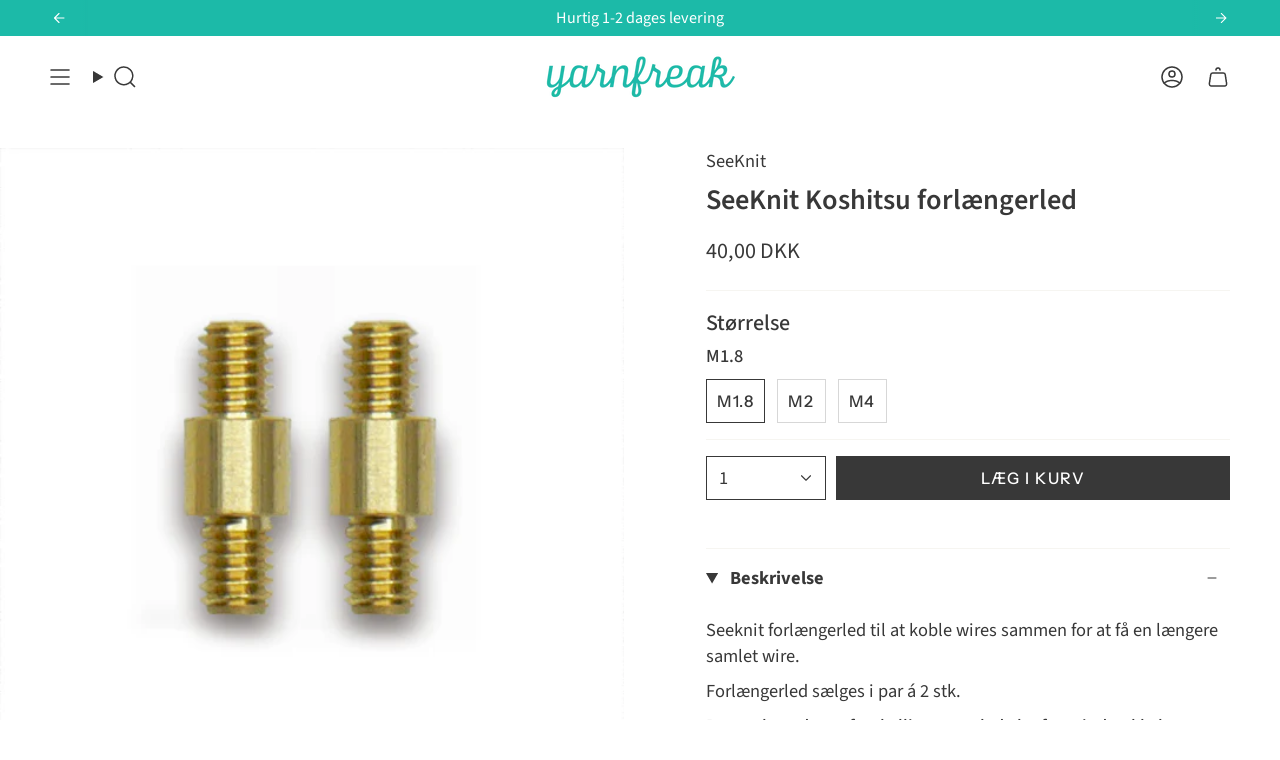

--- FILE ---
content_type: text/html; charset=utf-8
request_url: https://yarnfreak.dk/products/seeknit-koshitsu-forlaengerled?section_id=api-product-grid-item
body_size: 723
content:
<div id="shopify-section-api-product-grid-item" class="shopify-section">

<div data-api-content>
<div
  class="grid-item product-item product-item--left product-item--outer-text product-item--has-quickbuy"
  id="product-item--api-product-grid-item-4540703834154"
  data-product-grid-item
  data-slide="||itemIndex||" data-slide-index="||itemIndex||"
>
  <div class="product-item__image" data-product-image>
    <a
      class="product-link"
      href="/products/seeknit-koshitsu-forlaengerled"
      aria-label="SeeKnit Koshitsu forlængerled"
      data-product-link="/products/seeknit-koshitsu-forlaengerled"
    ><div class="product-item__bg" data-product-image-default><figure class="image-wrapper image-wrapper--cover lazy-image lazy-image--backfill is-loading" style="--aspect-ratio: 1;" data-aos="img-in"
  data-aos-delay="||itemAosDelay||"
  data-aos-duration="800"
  data-aos-anchor="#product-item--api-product-grid-item-4540703834154"
  data-aos-easing="ease-out-quart"><img src="//yarnfreak.dk/cdn/shop/products/seeknit-forlaenger.png?crop=center&amp;height=530&amp;v=1596706087&amp;width=530" alt="SeeKnit Koshitsu forlængerled" width="530" height="530" loading="lazy" srcset="//yarnfreak.dk/cdn/shop/products/seeknit-forlaenger.png?crop=center&amp;height=136&amp;v=1596706087&amp;width=136 136w, //yarnfreak.dk/cdn/shop/products/seeknit-forlaenger.png?crop=center&amp;height=160&amp;v=1596706087&amp;width=160 160w, //yarnfreak.dk/cdn/shop/products/seeknit-forlaenger.png?crop=center&amp;height=180&amp;v=1596706087&amp;width=180 180w, //yarnfreak.dk/cdn/shop/products/seeknit-forlaenger.png?crop=center&amp;height=220&amp;v=1596706087&amp;width=220 220w, //yarnfreak.dk/cdn/shop/products/seeknit-forlaenger.png?crop=center&amp;height=254&amp;v=1596706087&amp;width=254 254w, //yarnfreak.dk/cdn/shop/products/seeknit-forlaenger.png?crop=center&amp;height=284&amp;v=1596706087&amp;width=284 284w, //yarnfreak.dk/cdn/shop/products/seeknit-forlaenger.png?crop=center&amp;height=292&amp;v=1596706087&amp;width=292 292w, //yarnfreak.dk/cdn/shop/products/seeknit-forlaenger.png?crop=center&amp;height=320&amp;v=1596706087&amp;width=320 320w, //yarnfreak.dk/cdn/shop/products/seeknit-forlaenger.png?crop=center&amp;height=480&amp;v=1596706087&amp;width=480 480w, //yarnfreak.dk/cdn/shop/products/seeknit-forlaenger.png?crop=center&amp;height=528&amp;v=1596706087&amp;width=528 528w, //yarnfreak.dk/cdn/shop/products/seeknit-forlaenger.png?v=1596706087&amp;width=530 530w" sizes="(min-width: 1400px) calc(100vw / 4 - 32px), (min-width: 750px) calc(100vw / 2 - 22px), (min-width: 480px) calc(100vw / 2 - 16px), calc(100vw / 1)" class=" is-loading ">
</figure>
&nbsp;</div></a>

    <quick-add-product>
      <div class="quick-add__holder" data-quick-add-holder="4540703834154"><button class="quick-add__button caps"
            type="button"
            data-quick-add-btn
            data-quick-add-modal-handle="seeknit-koshitsu-forlaengerled"
          >
            <span class="btn__text">Køb nu</span>
            <span class="btn__plus"></span>
            <span class="btn__added">&nbsp;</span>
            <span class="btn__loader">
              <svg height="18" width="18" class="svg-loader">
                <circle r="7" cx="9" cy="9" />
                <circle stroke-dasharray="87.96459430051421 87.96459430051421" r="7" cx="9" cy="9" />
              </svg>
            </span>
          </button>


<template data-quick-add-modal-template>
  <dialog class="product-quick-add" data-product-id="4540703834154" data-section-id="api-product-grid-item-4540703834154" inert data-quick-add-modal>
    <form method="dialog">
      <button class="visually-hidden" aria-label="Luk" autofocus></button>
    </form>

    <div class="product-quick-add__content" data-product-upsell-container data-scroll-lock-scrollable>
      <div class="product-quick-add__close-outer">
        <button class="product-quick-add__close drawer__close" aria-label="Luk" data-quick-add-modal-close><svg aria-hidden="true" focusable="false" role="presentation" class="icon icon-cancel" viewBox="0 0 24 24"><path d="M6.758 17.243 12.001 12m5.243-5.243L12 12m0 0L6.758 6.757M12.001 12l5.243 5.243" stroke="currentColor" stroke-linecap="round" stroke-linejoin="round"/></svg></button>
      </div>

      <div class="product-quick-add__inner" data-product-upsell-ajax></div>

      <div class="loader loader--top"><div class="loader-indeterminate"></div></div>
    </div>
  </dialog>
</template></div>
    </quick-add-product>
  </div>

  <div class="product-information" data-product-information>
    <div class="product-item__info">
      <a
        class="product-link"
        href="/products/seeknit-koshitsu-forlaengerled"
        aria-label="SeeKnit Koshitsu forlængerled"
        data-product-link="/products/seeknit-koshitsu-forlaengerled"
      ><p class="product-item__title">SeeKnit Koshitsu forlængerled</p>

        <div class="product-item__price__holder"><div class="product-item__price" data-product-price>
            
<span class="price">
              
                <span class="new-price">
                  
40,00 DKK
</span>
                
              
            </span>
            
          </div>
        </div>
      </a></div>
  </div>
</div>
</div></div>

--- FILE ---
content_type: text/javascript
request_url: https://yarnfreak.dk/cdn/shop/t/57/assets/alpine.recipe-restrictions.js?v=112706557722723412101758102919
body_size: -261
content:
document.addEventListener("alpine:init",()=>{Alpine.data("recipeRestrictions",({disallowCheckout})=>({disallowCheckout:!1,stateHtml:"",noticesHtml:"",async init(){console.log("ALPINE: running init!"),await this.setHtml(),this.listenForCartUpdates()},async listenForCartUpdates(){const itemsHolder=document.querySelector("[data-items-holder]");itemsHolder?new MutationObserver(async(mutationsList,observer2)=>{console.log("ALPINE: Mutation detected in [data-items-holder]"),await this.setHtml()}).observe(itemsHolder,{childList:!0,subtree:!0}):console.warn("ALPINE: [data-items-holder] not found for MutationObserver")},async setHtml(){await this.updateStateHtml(),this.setCheckoutStateHtml(),this.setNoticesHtml()},async updateStateHtml(){console.log("ALPINE: running updateStateHtml!");try{const responseText=await(await fetch("/?section_id=api-recipe-restrictions")).text(),html=new DOMParser().parseFromString(responseText,"text/html");this.stateHtml=html}catch(error){console.error("Error fetching recipe restrictions:",error)}},setCheckoutStateHtml(){const disallow=this.stateHtml.querySelector('input[name="disallow_checkout"]').checked;console.log("ALPINE: setting disallowCheckout to",disallow),this.disallowCheckout=disallow},setNoticesHtml(){const notices=this.stateHtml.querySelectorAll("div[data-notice]");console.log("ALPINE: setting noticesHtml to",notices),this.noticesHtml=[...notices].map(n=>n.outerHTML).join("")}}))});
//# sourceMappingURL=/cdn/shop/t/57/assets/alpine.recipe-restrictions.js.map?v=112706557722723412101758102919


--- FILE ---
content_type: text/javascript; charset=utf-8
request_url: https://yarnfreak.dk/products/seeknit-koshitsu-forlaengerled.js
body_size: 491
content:
{"id":4540703834154,"title":"SeeKnit Koshitsu forlængerled","handle":"seeknit-koshitsu-forlaengerled","description":"\u003cmeta charset=\"utf-8\"\u003e\u003cmeta charset=\"utf-8\"\u003e\n\u003cp\u003eSeeknit forlængerled til at koble wires sammen for at få en længere samlet wire.\u003c\/p\u003e\n\u003cp\u003eForlængerled sælges i par á 2 stk.\u003c\/p\u003e\n\u003cp\u003e\u003cstrong\u003eBemærk, at der er forskellige typer led alt efter pindetykkelse.\u003cspan\u003e \u003c\/span\u003e\u003c\/strong\u003e \u003c\/p\u003e\n\u003cp\u003e\u003cspan\u003eM1.8 passer til samme type wire, og 2.0 - 3.25 mm pinde\u003cbr\u003e\u003c\/span\u003eM2 passer til \u003cspan\u003esamme type wire, og \u003c\/span\u003e3.5 - 5 mm\u003cbr\u003eM4 passer til \u003cspan\u003esamme type wire, og \u003c\/span\u003e5,5 - 10 mm\u003c\/p\u003e","published_at":"2020-08-07T11:43:53+02:00","created_at":"2020-08-06T10:49:50+02:00","vendor":"SeeKnit","type":"Tilbehør","tags":[],"price":4000,"price_min":4000,"price_max":4000,"available":true,"price_varies":false,"compare_at_price":null,"compare_at_price_min":0,"compare_at_price_max":0,"compare_at_price_varies":false,"variants":[{"id":31865421987882,"title":"M1.8","option1":"M1.8","option2":null,"option3":null,"sku":"GP-SE-FORLÆNGERLED-1","requires_shipping":true,"taxable":true,"featured_image":null,"available":true,"name":"SeeKnit Koshitsu forlængerled - M1.8","public_title":"M1.8","options":["M1.8"],"price":4000,"weight":3,"compare_at_price":null,"inventory_management":"shopify","barcode":"","requires_selling_plan":false,"selling_plan_allocations":[]},{"id":31865422020650,"title":"M2","option1":"M2","option2":null,"option3":null,"sku":"GP-SE-FORLÆNGERLED-2","requires_shipping":true,"taxable":true,"featured_image":null,"available":true,"name":"SeeKnit Koshitsu forlængerled - M2","public_title":"M2","options":["M2"],"price":4000,"weight":4,"compare_at_price":null,"inventory_management":"shopify","barcode":"","requires_selling_plan":false,"selling_plan_allocations":[]},{"id":31865422053418,"title":"M4","option1":"M4","option2":null,"option3":null,"sku":"GP-SE-FORLÆNGERLED-4","requires_shipping":true,"taxable":true,"featured_image":null,"available":true,"name":"SeeKnit Koshitsu forlængerled - M4","public_title":"M4","options":["M4"],"price":4000,"weight":7,"compare_at_price":null,"inventory_management":"shopify","barcode":"","requires_selling_plan":false,"selling_plan_allocations":[]}],"images":["\/\/cdn.shopify.com\/s\/files\/1\/2567\/1966\/products\/seeknit-forlaenger.png?v=1596706087"],"featured_image":"\/\/cdn.shopify.com\/s\/files\/1\/2567\/1966\/products\/seeknit-forlaenger.png?v=1596706087","options":[{"name":"Størrelse","position":1,"values":["M1.8","M2","M4"]}],"url":"\/products\/seeknit-koshitsu-forlaengerled","media":[{"alt":"SeeKnit Koshitsu forlængerled","id":7153439080490,"position":1,"preview_image":{"aspect_ratio":1.0,"height":530,"width":530,"src":"https:\/\/cdn.shopify.com\/s\/files\/1\/2567\/1966\/products\/seeknit-forlaenger.png?v=1596706087"},"aspect_ratio":1.0,"height":530,"media_type":"image","src":"https:\/\/cdn.shopify.com\/s\/files\/1\/2567\/1966\/products\/seeknit-forlaenger.png?v=1596706087","width":530}],"requires_selling_plan":false,"selling_plan_groups":[]}